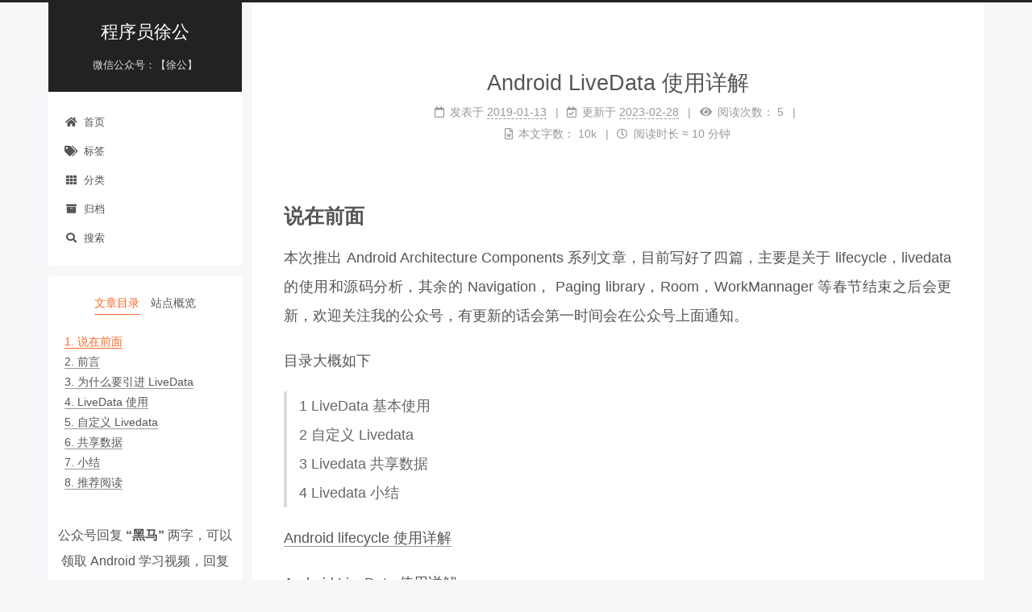

--- FILE ---
content_type: text/html; charset=utf-8
request_url: https://blog.junxu666.top/p/16331.html
body_size: 12725
content:
<!DOCTYPE html>
<html lang="zh-CN">
<head>
  <meta charset="UTF-8">
<meta name="viewport" content="width=device-width, initial-scale=1, maximum-scale=2">
<meta name="theme-color" content="#222">
<meta name="generator" content="Hexo 6.3.0">
  <link rel="apple-touch-icon" sizes="180x180" href="/images/apple-touch-icon-next.png">
  <link rel="icon" type="image/png" sizes="32x32" href="/images/favicon-32x32-next.png">
  <link rel="icon" type="image/png" sizes="16x16" href="/images/favicon-16x16-next.png">
  <link rel="mask-icon" href="/images/logo.svg" color="#222">

<link rel="stylesheet" href="/css/main.css">


<link rel="stylesheet" href="/lib/font-awesome/css/all.min.css">

<script id="hexo-configurations">
    var NexT = window.NexT || {};
    var CONFIG = {"hostname":"blog.junxu666.top","root":"/","scheme":"Pisces","version":"7.8.0","exturl":false,"sidebar":{"position":"left","display":"post","padding":18,"offset":12,"onmobile":false},"copycode":{"enable":false,"show_result":false,"style":null},"back2top":{"enable":true,"sidebar":false,"scrollpercent":true},"bookmark":{"enable":false,"color":"#222","save":"auto"},"fancybox":false,"mediumzoom":false,"lazyload":false,"pangu":false,"comments":{"style":"tabs","active":null,"storage":true,"lazyload":false,"nav":null},"algolia":{"hits":{"per_page":10},"labels":{"input_placeholder":"Search for Posts","hits_empty":"We didn't find any results for the search: ${query}","hits_stats":"${hits} results found in ${time} ms"}},"localsearch":{"enable":true,"trigger":"auto","top_n_per_article":1,"unescape":false,"preload":false,"limit":10000},"motion":{"enable":true,"async":false,"transition":{"post_block":"fadeIn","post_header":"slideDownIn","post_body":"slideDownIn","coll_header":"slideLeftIn","sidebar":"slideUpIn"}},"path":"search.xml"};
  </script>

  <meta name="description" content="说在前面本次推出 Android  Architecture Components 系列文章，目前写好了四篇，主要是关于 lifecycle，livedata 的使用和源码分析，其余的 Navigation， Paging library，Room，WorkMannager 等春节结束之后会更新，欢迎关注我的公众号，有更新的话会第一时间会在公众号上面通知。 目录大概如下  1 LiveData 基">
<meta property="og:type" content="article">
<meta property="og:title" content="Android LiveData 使用详解">
<meta property="og:url" content="https://blog.junxu666.top/p/16331.html">
<meta property="og:site_name" content="程序员徐公">
<meta property="og:description" content="说在前面本次推出 Android  Architecture Components 系列文章，目前写好了四篇，主要是关于 lifecycle，livedata 的使用和源码分析，其余的 Navigation， Paging library，Room，WorkMannager 等春节结束之后会更新，欢迎关注我的公众号，有更新的话会第一时间会在公众号上面通知。 目录大概如下  1 LiveData 基">
<meta property="og:locale" content="zh_CN">
<meta property="og:image" content="https://img-blog.csdnimg.cn/img_convert/4e6df41528ff27a085a266dd18b707a8.png">
<meta property="og:image" content="https://img-blog.csdnimg.cn/20210414231709248.png?x-oss-process=image/watermark,type_ZmFuZ3poZW5naGVpdGk,shadow_10,text_aHR0cHM6Ly9ibG9nLmNzZG4ubmV0L2dkdXR4aWFveHU=,size_16,color_FFFFFF,t_70">
<meta property="article:published_time" content="2019-01-13T08:26:32.000Z">
<meta property="article:modified_time" content="2023-02-28T12:45:02.650Z">
<meta property="article:author" content="徐公">
<meta property="article:tag" content="Android LiveData">
<meta name="twitter:card" content="summary">
<meta name="twitter:image" content="https://img-blog.csdnimg.cn/img_convert/4e6df41528ff27a085a266dd18b707a8.png">

<link rel="canonical" href="https://blog.junxu666.top/p/16331.html">


<script id="page-configurations">
  // https://hexo.io/docs/variables.html
  CONFIG.page = {
    sidebar: "",
    isHome : false,
    isPost : true,
    lang   : 'zh-CN'
  };
</script>

  <title>Android LiveData 使用详解 | 程序员徐公</title>
  






  <noscript>
  <style>
  .use-motion .brand,
  .use-motion .menu-item,
  .sidebar-inner,
  .use-motion .post-block,
  .use-motion .pagination,
  .use-motion .comments,
  .use-motion .post-header,
  .use-motion .post-body,
  .use-motion .collection-header { opacity: initial; }

  .use-motion .site-title,
  .use-motion .site-subtitle {
    opacity: initial;
    top: initial;
  }

  .use-motion .logo-line-before i { left: initial; }
  .use-motion .logo-line-after i { right: initial; }
  </style>
</noscript>

<link rel="alternate" href="/atom.xml" title="程序员徐公" type="application/atom+xml">
</head>

<body itemscope itemtype="http://schema.org/WebPage">
  <div class="container use-motion">
    <div class="headband"></div>

    <header class="header" itemscope itemtype="http://schema.org/WPHeader">
      <div class="header-inner"><div class="site-brand-container">
  <div class="site-nav-toggle">
    <div class="toggle" aria-label="切换导航栏">
      <span class="toggle-line toggle-line-first"></span>
      <span class="toggle-line toggle-line-middle"></span>
      <span class="toggle-line toggle-line-last"></span>
    </div>
  </div>

  <div class="site-meta">

    <a href="/" class="brand" rel="start">
      <span class="logo-line-before"><i></i></span>
      <h1 class="site-title">程序员徐公</h1>
      <span class="logo-line-after"><i></i></span>
    </a>
      <p class="site-subtitle" itemprop="description">微信公众号：【徐公】</p>
  </div>

  <div class="site-nav-right">
    <div class="toggle popup-trigger">
        <i class="fa fa-search fa-fw fa-lg"></i>
    </div>
  </div>
</div>




<nav class="site-nav">
  <ul id="menu" class="main-menu menu">
        <li class="menu-item menu-item-home">

    <a href="/" rel="section"><i class="fa fa-home fa-fw"></i>首页</a>

  </li>
        <li class="menu-item menu-item-tags">

    <a href="/tags/" rel="section"><i class="fa fa-tags fa-fw"></i>标签</a>

  </li>
        <li class="menu-item menu-item-categories">

    <a href="/categories/" rel="section"><i class="fa fa-th fa-fw"></i>分类</a>

  </li>
        <li class="menu-item menu-item-archives">

    <a href="/archives/" rel="section"><i class="fa fa-archive fa-fw"></i>归档</a>

  </li>
      <li class="menu-item menu-item-search">
        <a role="button" class="popup-trigger"><i class="fa fa-search fa-fw"></i>搜索
        </a>
      </li>
  </ul>
</nav>



  <div class="search-pop-overlay">
    <div class="popup search-popup">
        <div class="search-header">
  <span class="search-icon">
    <i class="fa fa-search"></i>
  </span>
  <div class="search-input-container">
    <input autocomplete="off" autocapitalize="off" placeholder="搜索..." spellcheck="false" type="search" class="search-input">
  </div>
  <span class="popup-btn-close">
    <i class="fa fa-times-circle"></i>
  </span>
</div>
<div id="search-result">
  <div id="no-result">
    <i class="fa fa-spinner fa-pulse fa-5x fa-fw"></i>
  </div>
</div>

    </div>
  </div>

</div>
    </header>

    
  <div class="back-to-top">
    <i class="fa fa-arrow-up"></i>
    <span>0%</span>
  </div>


    <main class="main">
      <div class="main-inner">
        <div class="content-wrap">
          

          <div class="content post posts-expand">
            

    
  
  
  <article itemscope itemtype="http://schema.org/Article" class="post-block" lang="zh-CN">
    <link itemprop="mainEntityOfPage" href="https://blog.junxu666.top/p/16331.html">

    <span hidden itemprop="author" itemscope itemtype="http://schema.org/Person">
      <meta itemprop="image" content="/images/avatar.gif">
      <meta itemprop="name" content="徐公">
      <meta itemprop="description" content="「Android学习+面试指南」助你升职加薪">
    </span>

    <span hidden itemprop="publisher" itemscope itemtype="http://schema.org/Organization">
      <meta itemprop="name" content="程序员徐公">
    </span>
      <header class="post-header">
        <h1 class="post-title" itemprop="name headline">
          Android LiveData 使用详解
        </h1>

        <div class="post-meta">
            <span class="post-meta-item">
              <span class="post-meta-item-icon">
                <i class="far fa-calendar"></i>
              </span>
              <span class="post-meta-item-text">发表于</span>

              <time title="创建时间：2019-01-13 16:26:32" itemprop="dateCreated datePublished" datetime="2019-01-13T16:26:32+08:00">2019-01-13</time>
            </span>
              <span class="post-meta-item">
                <span class="post-meta-item-icon">
                  <i class="far fa-calendar-check"></i>
                </span>
                <span class="post-meta-item-text">更新于</span>
                <time title="修改时间：2023-02-28 20:45:02" itemprop="dateModified" datetime="2023-02-28T20:45:02+08:00">2023-02-28</time>
              </span>

          
            <span class="post-meta-item" title="阅读次数" id="busuanzi_container_page_pv" style="display: none;">
              <span class="post-meta-item-icon">
                <i class="fa fa-eye"></i>
              </span>
              <span class="post-meta-item-text">阅读次数：</span>
              <span id="busuanzi_value_page_pv"></span>
              <span class="post-meta-divider">|</span>
            </span><br>
            <span class="post-meta-item" title="本文字数">
              <span class="post-meta-item-icon">
                <i class="far fa-file-word"></i>
              </span>
                <span class="post-meta-item-text">本文字数：</span>
              <span>10k</span>
            </span>
            <span class="post-meta-item" title="阅读时长">
              <span class="post-meta-item-icon">
                <i class="far fa-clock"></i>
              </span>
                <span class="post-meta-item-text">阅读时长 &asymp;</span>
              <span>10 分钟</span>
            </span>

        </div>
      </header>

    
    
    
    <div class="post-body" itemprop="articleBody">

      
        <h2 id="说在前面"><a href="#说在前面" class="headerlink" title="说在前面"></a>说在前面</h2><p>本次推出 Android  Architecture Components 系列文章，目前写好了四篇，主要是关于 lifecycle，livedata 的使用和源码分析，其余的 Navigation， Paging library，Room，WorkMannager 等春节结束之后会更新，欢迎关注我的公众号，有更新的话会第一时间会在公众号上面通知。</p>
<p>目录大概如下</p>
<blockquote>
<p>1 LiveData 基本使用<br>2 自定义 Livedata<br>3  Livedata 共享数据<br>4 Livedata  小结</p>
</blockquote>
<p><a target="_blank" rel="external nofollow noopener noreferrer" href="https://blog.csdn.net/gdutxiaoxu/article/details/86660746">Android lifecycle 使用详解</a></p>
<p><a target="_blank" rel="external nofollow noopener noreferrer" href="https://blog.csdn.net/gdutxiaoxu/article/details/86660760">Android LiveData 使用详解</a></p>
<p><a target="_blank" rel="external nofollow noopener noreferrer" href="https://blog.csdn.net/gdutxiaoxu/article/details/86660766">Android lifecyle 源码解剖</a></p>
<p><a target="_blank" rel="external nofollow noopener noreferrer" href="https://blog.csdn.net/gdutxiaoxu/article/details/86660776">Android livedata 源码解剖</a></p>
<p><a target="_blank" rel="external nofollow noopener noreferrer" href="https://github.com/gdutxiaoxu/ArchiteComponentsSample">github sample 地址： ArchiteComponentsSample</a></p>
<p><strong>程序员徐公，一位不羁的码农。</strong></p>
<p><img src="https://img-blog.csdnimg.cn/img_convert/4e6df41528ff27a085a266dd18b707a8.png"></p>
<hr>
<h2 id="前言"><a href="#前言" class="headerlink" title="前言"></a>前言</h2><p>在上一篇博客中，我们讲解了 lifecycle 的使用及优点。这篇博客让我们一起来了解一下 LiveData 是怎样使用的？</p>
<hr>
<h2 id="为什么要引进-LiveData"><a href="#为什么要引进-LiveData" class="headerlink" title="为什么要引进 LiveData"></a>为什么要引进 LiveData</h2><p>LiveData 是一个可以被观察的数据持有类，它可以感知 Activity、Fragment或Service 等组件的生命周期。简单来说，他主要有一下优点。</p>
<ol>
<li><strong>它可以做到在组件处于激活状态的时候才会回调相应的方法，从而刷新相应的 UI</strong>。</li>
<li><strong>不用担心发生内存泄漏</strong></li>
<li><strong>当 config 导致 activity 重新创建的时候，不需要手动取处理数据的储存和恢复。它已经帮我们封装好了</strong>。</li>
<li>当 Actiivty 不是处于激活状态的时候，如果你想 livedata setValue 之后立即回调  obsever 的 onChange 方法，而不是等到 Activity 处于激活状态的时候才回调 obsever 的 onChange 方法，你可以使用 observeForever 方法，但是你必须在 onDestroy 的时候 removeObserver。</li>
</ol>
<p>回想一下，在你的项目中，是不是经常会碰到这样的问题，当网络请求结果回来的时候，你经常需要判断 Activity 或者 Fragment 是否已经 Destroy， 如果不是 destroy，才更新 UI。</p>
<p>而当你如果使用 Livedata 的话，因为它是在 Activity 处于 onStart 或者 onResume 的状态时，他才会进行相应的回调，因而可以很好得处理这个问题，不必写一大堆的 activity.isDestroyed()。接下来，让我们一起来看一下 LiveData  的使用</p>
<hr>
<h2 id="LiveData-使用"><a href="#LiveData-使用" class="headerlink" title="LiveData 使用"></a>LiveData 使用</h2><h3 id="基本使用"><a href="#基本使用" class="headerlink" title="基本使用"></a>基本使用</h3><ol>
<li>引入相关的依赖包</li>
</ol>
<figure class="highlight javascript"><table><tr><td class="gutter"><pre><span class="line">1</span><br><span class="line">2</span><br><span class="line">3</span><br><span class="line">4</span><br><span class="line">5</span><br><span class="line">6</span><br></pre></td><td class="code"><pre><span class="line"><span class="comment">// ViewModel and LiveData</span></span><br><span class="line">implementation <span class="string">&quot;android.arch.lifecycle:extensions:1.1.0&quot;</span></span><br><span class="line"><span class="comment">// alternatively, just ViewModel</span></span><br><span class="line">implementation <span class="string">&quot;android.arch.lifecycle:viewmodel:1.1.0&quot;</span></span><br><span class="line"><span class="comment">// alternatively, just LiveData</span></span><br><span class="line">implementation <span class="string">&quot;android.arch.lifecycle:livedata:1.1.0&quot;</span></span><br></pre></td></tr></table></figure>

<ol start="2">
<li>在代码中使用</li>
</ol>
<p>LiveData 是一个抽象类，它的实现子类有 <strong>MutableLiveData</strong> ，<strong>MediatorLiveData</strong>。在实际使用中，用得比较多的是 MutableLiveData。他常常结合 ViewModel 一起使用。下面，让我们一起来看一下怎样使用它？</p>
<p>首先，我们先写一个类继承我们的 ViewModel，里面持有 mNameEvent。</p>
<figure class="highlight javascript"><table><tr><td class="gutter"><pre><span class="line">1</span><br><span class="line">2</span><br><span class="line">3</span><br><span class="line">4</span><br><span class="line">5</span><br><span class="line">6</span><br><span class="line">7</span><br><span class="line">8</span><br><span class="line">9</span><br></pre></td><td class="code"><pre><span class="line">public <span class="keyword">class</span> <span class="title class_">TestViewModel</span> <span class="keyword">extends</span> <span class="title class_ inherited__">ViewModel</span> &#123;</span><br><span class="line"></span><br><span class="line">    private <span class="title class_">MutableLiveData</span>&lt;<span class="title class_">String</span>&gt; mNameEvent = <span class="keyword">new</span> <span class="title class_">MutableLiveData</span>&lt;&gt;();</span><br><span class="line"></span><br><span class="line">    public <span class="title class_">MutableLiveData</span>&lt;<span class="title class_">String</span>&gt; <span class="title function_">getNameEvent</span>(<span class="params"></span>) &#123;</span><br><span class="line">        <span class="keyword">return</span> mNameEvent;</span><br><span class="line">    &#125;</span><br><span class="line"></span><br><span class="line">&#125;</span><br></pre></td></tr></table></figure>

<p>接着，我们在 Activity 中创建  ViewModel，并监听 ViewModel 里面 mNameEvent 数据的变化，当数据改变的时候，我们打印相应的 log，并设置给 textView，显示在界面上。这样我们就完成了对 mNameEvent 数据源的观察。</p>
<figure class="highlight java"><table><tr><td class="gutter"><pre><span class="line">1</span><br><span class="line">2</span><br><span class="line">3</span><br><span class="line">4</span><br><span class="line">5</span><br><span class="line">6</span><br><span class="line">7</span><br><span class="line">8</span><br><span class="line">9</span><br></pre></td><td class="code"><pre><span class="line">mTestViewModel = ViewModelProviders.of(<span class="built_in">this</span>).get(TestViewModel.class);</span><br><span class="line">MutableLiveData&lt;String&gt; nameEvent = mTestViewModel.getNameEvent();</span><br><span class="line">nameEvent.observe(<span class="built_in">this</span>, <span class="keyword">new</span> <span class="title class_">Observer</span>&lt;String&gt;() &#123;</span><br><span class="line">    <span class="meta">@Override</span></span><br><span class="line">    <span class="keyword">public</span> <span class="keyword">void</span> <span class="title function_">onChanged</span><span class="params">(<span class="meta">@Nullable</span> String s)</span> &#123;</span><br><span class="line">        Log.i(TAG, <span class="string">&quot;onChanged: s = &quot;</span> + s);</span><br><span class="line">        mTvName.setText(s);</span><br><span class="line">    &#125;</span><br><span class="line">&#125;);</span><br></pre></td></tr></table></figure>

<p>最后当我们数据源改变的时候，我们需要调用 livedata 的 setValue 或者 postvalue 方法。他们之间的区别是， 调用 setValue 方法，Observer 的 onChanged 方法会在调用 serValue 方法的线程回调。而<br>postvalue 方法，Observer 的 onChanged 方法将会在主线程回调。</p>
<figure class="highlight javascript"><table><tr><td class="gutter"><pre><span class="line">1</span><br></pre></td><td class="code"><pre><span class="line">mTestViewModel.<span class="title function_">getNameEvent</span>().<span class="title function_">setValue</span>(name);</span><br></pre></td></tr></table></figure>

<p>可能部分同学有这样的疑问了，<strong>我们的 ViewModel 是通过 ViewModelProviders.of(this).get(TestViewModel.class); 方法创建出来的，如果我们要携带参数，怎么办？</strong></p>
<p>其实，官方也替我们考虑好了，同样是调用 ViewModelProvider of(@NonNull Fragment fragment, @Nullable Factory factory) 方法，只不过，需要多传递一个 factory 参数。</p>
<p>Factory 是一个接口，它只有一个 create 方法。</p>
<figure class="highlight java"><table><tr><td class="gutter"><pre><span class="line">1</span><br><span class="line">2</span><br><span class="line">3</span><br><span class="line">4</span><br><span class="line">5</span><br><span class="line">6</span><br><span class="line">7</span><br><span class="line">8</span><br><span class="line">9</span><br><span class="line">10</span><br><span class="line">11</span><br><span class="line">12</span><br></pre></td><td class="code"><pre><span class="line"><span class="keyword">public</span> <span class="keyword">interface</span> <span class="title class_">Factory</span> &#123;</span><br><span class="line">    <span class="comment">/**</span></span><br><span class="line"><span class="comment">     * Creates a new instance of the given &#123;<span class="doctag">@code</span> Class&#125;.</span></span><br><span class="line"><span class="comment">     * &lt;p&gt;</span></span><br><span class="line"><span class="comment">     *</span></span><br><span class="line"><span class="comment">     * <span class="doctag">@param</span> modelClass a &#123;<span class="doctag">@code</span> Class&#125; whose instance is requested</span></span><br><span class="line"><span class="comment">     * <span class="doctag">@param</span> &lt;T&gt;        The type parameter for the ViewModel.</span></span><br><span class="line"><span class="comment">     * <span class="doctag">@return</span> a newly created ViewModel</span></span><br><span class="line"><span class="comment">     */</span></span><br><span class="line">    <span class="meta">@NonNull</span></span><br><span class="line">    &lt;T <span class="keyword">extends</span> <span class="title class_">ViewModel</span>&gt; T <span class="title function_">create</span><span class="params">(<span class="meta">@NonNull</span> Class&lt;T&gt; modelClass)</span>;</span><br><span class="line">&#125;</span><br></pre></td></tr></table></figure>

<p>在实际当中，我们的做法是：实现 Factory 接口，重写 create 方法，在create 方法里面调用相应的构造函数，返回相应的实例。</p>
<figure class="highlight java"><table><tr><td class="gutter"><pre><span class="line">1</span><br><span class="line">2</span><br><span class="line">3</span><br><span class="line">4</span><br><span class="line">5</span><br><span class="line">6</span><br><span class="line">7</span><br><span class="line">8</span><br><span class="line">9</span><br><span class="line">10</span><br><span class="line">11</span><br><span class="line">12</span><br><span class="line">13</span><br><span class="line">14</span><br><span class="line">15</span><br><span class="line">16</span><br><span class="line">17</span><br><span class="line">18</span><br><span class="line">19</span><br><span class="line">20</span><br><span class="line">21</span><br><span class="line">22</span><br><span class="line">23</span><br><span class="line">24</span><br><span class="line">25</span><br><span class="line">26</span><br><span class="line">27</span><br><span class="line">28</span><br><span class="line">29</span><br><span class="line">30</span><br></pre></td><td class="code"><pre><span class="line"><span class="keyword">public</span> <span class="keyword">class</span> <span class="title class_">TestViewModel</span> <span class="keyword">extends</span> <span class="title class_">ViewModel</span> &#123;</span><br><span class="line"></span><br><span class="line">    <span class="keyword">private</span> <span class="keyword">final</span> String mKey;</span><br><span class="line">    <span class="keyword">private</span> MutableLiveData&lt;String&gt; mNameEvent = <span class="keyword">new</span> <span class="title class_">MutableLiveData</span>&lt;&gt;();</span><br><span class="line"></span><br><span class="line">    <span class="keyword">public</span> MutableLiveData&lt;String&gt; <span class="title function_">getNameEvent</span><span class="params">()</span> &#123;</span><br><span class="line">        <span class="keyword">return</span> mNameEvent;</span><br><span class="line">    &#125;</span><br><span class="line"></span><br><span class="line">    <span class="keyword">public</span> <span class="title function_">TestViewModel</span><span class="params">(String key)</span> &#123;</span><br><span class="line">        mKey = key;</span><br><span class="line">    &#125;</span><br><span class="line"></span><br><span class="line">    <span class="keyword">public</span> <span class="keyword">static</span> <span class="keyword">class</span> <span class="title class_">Factory</span> <span class="keyword">implements</span> <span class="title class_">ViewModelProvider</span>.Factory &#123;</span><br><span class="line">        <span class="keyword">private</span> String mKey;</span><br><span class="line"></span><br><span class="line">        <span class="keyword">public</span> <span class="title function_">Factory</span><span class="params">(String key)</span> &#123;</span><br><span class="line">            mKey = key;</span><br><span class="line">        &#125;</span><br><span class="line"></span><br><span class="line">        <span class="meta">@Override</span></span><br><span class="line">        <span class="keyword">public</span> &lt;T <span class="keyword">extends</span> <span class="title class_">ViewModel</span>&gt; T <span class="title function_">create</span><span class="params">(Class&lt;T&gt; modelClass)</span> &#123;</span><br><span class="line">            <span class="keyword">return</span> (T) <span class="keyword">new</span> <span class="title class_">TestViewModel</span>(mKey);</span><br><span class="line">        &#125;</span><br><span class="line">    &#125;</span><br><span class="line"></span><br><span class="line">    <span class="keyword">public</span> String <span class="title function_">getKey</span><span class="params">()</span> &#123;</span><br><span class="line">        <span class="keyword">return</span> mKey;</span><br><span class="line">    &#125;</span><br><span class="line">&#125;</span><br></pre></td></tr></table></figure>
<p>ViewModelProviders.of(this, new TestViewModel.Factory(mkey)).get(TestViewModel.class)</p>
<hr>
<h2 id="自定义-Livedata"><a href="#自定义-Livedata" class="headerlink" title="自定义 Livedata"></a>自定义 Livedata</h2><p>Livedata 主要有几个方法</p>
<ol>
<li>observe</li>
<li>onActive</li>
<li>onInactive </li>
<li>observeForever</li>
</ol>
<p> void observe (LifecycleOwner owner,     Observer<t> observer)</t></p>
<blockquote>
<p>Adds the given observer to the observers list within the lifespan of the given owner. The events are dispatched on the main thread. If LiveData already has data set, it will be delivered to the observer.</p>
</blockquote>
<p>void onActive ()</p>
<blockquote>
<p>Called when the number of active observers change to 1 from 0.<br>This callback can be used to know that this LiveData is being used thus should be kept up to date.</p>
</blockquote>
<p>当回调该方法的时候，表示该 liveData 正在背使用，因此应该保持最新</p>
<p> void onInactive ()</p>
<blockquote>
<p>Called when the number of active observers change from 1 to 0.<br>This does not mean that there are no observers left, there may still be observers but their lifecycle states aren’t STARTED or RESUMED (like an Activity in the back stack).<br>You can check if there are observers via hasObservers().</p>
</blockquote>
<p>当该方法回调时，表示他所有的 obervers 没有一个状态处理 STARTED 或者 RESUMED，注意，这不代表没有 observers。</p>
<p>Void observeForever </p>
<p>跟 observe 方法不太一样的是，它在 Activity 处于 onPause ，onStop， onDestroy 的时候，都可以回调 obsever 的 onChange 方法，但是有一点需要注意的是，我们必须手动 remove obsever，否则会发生内存泄漏。</p>
<p>这里我们以观察网络状态变化为例子讲解</p>
<ol>
<li>首先我们自定义一个 Class NetworkLiveData，继承 LiveData，重写它的 onActive 方法和 onInactive 方法</li>
<li>在 onActive 方法中，我们注册监听网络变化的广播，即ConnectivityManager.CONNECTIVITY_ACTION。在 onInactive 方法的时候，我们注销广播。</li>
</ol>
<figure class="highlight java"><table><tr><td class="gutter"><pre><span class="line">1</span><br><span class="line">2</span><br><span class="line">3</span><br><span class="line">4</span><br><span class="line">5</span><br><span class="line">6</span><br><span class="line">7</span><br><span class="line">8</span><br><span class="line">9</span><br><span class="line">10</span><br><span class="line">11</span><br><span class="line">12</span><br><span class="line">13</span><br><span class="line">14</span><br><span class="line">15</span><br><span class="line">16</span><br><span class="line">17</span><br><span class="line">18</span><br><span class="line">19</span><br><span class="line">20</span><br><span class="line">21</span><br><span class="line">22</span><br><span class="line">23</span><br><span class="line">24</span><br><span class="line">25</span><br><span class="line">26</span><br><span class="line">27</span><br><span class="line">28</span><br><span class="line">29</span><br><span class="line">30</span><br><span class="line">31</span><br><span class="line">32</span><br><span class="line">33</span><br><span class="line">34</span><br><span class="line">35</span><br><span class="line">36</span><br><span class="line">37</span><br><span class="line">38</span><br><span class="line">39</span><br><span class="line">40</span><br><span class="line">41</span><br><span class="line">42</span><br><span class="line">43</span><br><span class="line">44</span><br><span class="line">45</span><br><span class="line">46</span><br><span class="line">47</span><br><span class="line">48</span><br></pre></td><td class="code"><pre><span class="line"><span class="keyword">public</span> <span class="keyword">class</span> <span class="title class_">NetworkLiveData</span> <span class="keyword">extends</span> <span class="title class_">LiveData</span>&lt;NetworkInfo&gt; &#123;</span><br><span class="line"></span><br><span class="line">    <span class="keyword">private</span> <span class="keyword">final</span> Context mContext;</span><br><span class="line">    <span class="keyword">static</span> NetworkLiveData mNetworkLiveData;</span><br><span class="line">    <span class="keyword">private</span> NetworkReceiver mNetworkReceiver;</span><br><span class="line">    <span class="keyword">private</span> <span class="keyword">final</span> IntentFilter mIntentFilter;</span><br><span class="line"></span><br><span class="line">    <span class="keyword">private</span> <span class="keyword">static</span> <span class="keyword">final</span> <span class="type">String</span> <span class="variable">TAG</span> <span class="operator">=</span> <span class="string">&quot;NetworkLiveData&quot;</span>;</span><br><span class="line"></span><br><span class="line">    <span class="keyword">public</span> <span class="title function_">NetworkLiveData</span><span class="params">(Context context)</span> &#123;</span><br><span class="line">        mContext = context.getApplicationContext();</span><br><span class="line">        mNetworkReceiver = <span class="keyword">new</span> <span class="title class_">NetworkReceiver</span>();</span><br><span class="line">        mIntentFilter = <span class="keyword">new</span> <span class="title class_">IntentFilter</span>(ConnectivityManager.CONNECTIVITY_ACTION);</span><br><span class="line">    &#125;</span><br><span class="line"></span><br><span class="line">    <span class="keyword">public</span> <span class="keyword">static</span> NetworkLiveData <span class="title function_">getInstance</span><span class="params">(Context context)</span> &#123;</span><br><span class="line">        <span class="keyword">if</span> (mNetworkLiveData == <span class="literal">null</span>) &#123;</span><br><span class="line">            mNetworkLiveData = <span class="keyword">new</span> <span class="title class_">NetworkLiveData</span>(context);</span><br><span class="line">        &#125;</span><br><span class="line">        <span class="keyword">return</span> mNetworkLiveData;</span><br><span class="line">    &#125;</span><br><span class="line"></span><br><span class="line">    <span class="meta">@Override</span></span><br><span class="line">    <span class="keyword">protected</span> <span class="keyword">void</span> <span class="title function_">onActive</span><span class="params">()</span> &#123;</span><br><span class="line">        <span class="built_in">super</span>.onActive();</span><br><span class="line">        Log.d(TAG, <span class="string">&quot;onActive:&quot;</span>);</span><br><span class="line">        mContext.registerReceiver(mNetworkReceiver, mIntentFilter);</span><br><span class="line">    &#125;</span><br><span class="line"></span><br><span class="line">    <span class="meta">@Override</span></span><br><span class="line">    <span class="keyword">protected</span> <span class="keyword">void</span> <span class="title function_">onInactive</span><span class="params">()</span> &#123;</span><br><span class="line">        <span class="built_in">super</span>.onInactive();</span><br><span class="line">        Log.d(TAG, <span class="string">&quot;onInactive: &quot;</span>);</span><br><span class="line">        mContext.unregisterReceiver(mNetworkReceiver);</span><br><span class="line">    &#125;</span><br><span class="line"></span><br><span class="line">    <span class="keyword">private</span> <span class="keyword">static</span> <span class="keyword">class</span> <span class="title class_">NetworkReceiver</span> <span class="keyword">extends</span> <span class="title class_">BroadcastReceiver</span> &#123;</span><br><span class="line"></span><br><span class="line">        <span class="meta">@Override</span></span><br><span class="line">        <span class="keyword">public</span> <span class="keyword">void</span> <span class="title function_">onReceive</span><span class="params">(Context context, Intent intent)</span> &#123;</span><br><span class="line">            <span class="type">ConnectivityManager</span> <span class="variable">manager</span> <span class="operator">=</span> (ConnectivityManager) context</span><br><span class="line">                    .getSystemService(Context.CONNECTIVITY_SERVICE);</span><br><span class="line">            <span class="type">NetworkInfo</span> <span class="variable">activeNetwork</span> <span class="operator">=</span> manager.getActiveNetworkInfo();</span><br><span class="line">            getInstance(context).setValue(activeNetwork);</span><br><span class="line"></span><br><span class="line">        &#125;</span><br><span class="line">    &#125;</span><br><span class="line">&#125;</span><br></pre></td></tr></table></figure>

<p>这样，当我们想监听网络变化的时候，我们只需要调用相应的 observe 方法即可，方便又快捷。</p>
<figure class="highlight javascript"><table><tr><td class="gutter"><pre><span class="line">1</span><br><span class="line">2</span><br><span class="line">3</span><br><span class="line">4</span><br><span class="line">5</span><br><span class="line">6</span><br><span class="line">7</span><br></pre></td><td class="code"><pre><span class="line"><span class="title class_">NetworkLiveData</span>.<span class="title function_">getInstance</span>(<span class="variable language_">this</span>).<span class="title function_">observe</span>(<span class="variable language_">this</span>, <span class="keyword">new</span> <span class="title class_">Observer</span>&lt;<span class="title class_">NetworkInfo</span>&gt;() &#123;</span><br><span class="line">    @<span class="title class_">Override</span></span><br><span class="line">    public <span class="keyword">void</span> <span class="title function_">onChanged</span>(<span class="params">@Nullable NetworkInfo networkInfo</span>) &#123;</span><br><span class="line">        <span class="title class_">Log</span>.<span class="title function_">d</span>(<span class="variable constant_">TAG</span>, <span class="string">&quot;onChanged: networkInfo=&quot;</span> +networkInfo);</span><br><span class="line">    &#125;</span><br><span class="line">&#125;);</span><br><span class="line"></span><br></pre></td></tr></table></figure>

<hr>
<p><a target="_blank" rel="external nofollow noopener noreferrer" href="https://www.jianshu.com/p/4b7945475a6f">https://www.jianshu.com/p/4b7945475a6f</a></p>
<h2 id="共享数据"><a href="#共享数据" class="headerlink" title="共享数据"></a>共享数据</h2><h3 id="Fragment-Activity-之间共享数据"><a href="#Fragment-Activity-之间共享数据" class="headerlink" title="Fragment Activity 之间共享数据"></a>Fragment Activity 之间共享数据</h3><p>我们回过头来再来看一下 ViewModelProvider 的 of 方法，他主要有四个方法，分别是</p>
<ol>
<li>ViewModelProvider of(@NonNull Fragment fragment)</li>
<li>ViewModelProvider of(@NonNull FragmentActivity activity)</li>
<li>ViewModelProvider of(@NonNull Fragment fragment, @Nullable Factory factory)</li>
<li>ViewModelProvider of(@NonNull FragmentActivity activity, @Nullable Factory factory)</li>
</ol>
<p>1,2 方法之间的主要区别是传入 Fragment 或者 FragmentActivity。而我们知道，通过 ViewModel of 方法创建的 ViewModel 实例， 对于同一个 fragment 或者 fragmentActivity 实例，ViewModel 实例是相同的，因而我们可以利用该特点，在 Fragment 中创建  ViewModel  的时候，传入的是 Fragment 所依附的 Activity。因而他们的 ViewModel 实例是相同的，从而可以做到共享数据。</p>
<figure class="highlight javascript"><table><tr><td class="gutter"><pre><span class="line">1</span><br><span class="line">2</span><br><span class="line">3</span><br><span class="line">4</span><br><span class="line">5</span><br><span class="line">6</span><br><span class="line">7</span><br><span class="line">8</span><br><span class="line">9</span><br><span class="line">10</span><br><span class="line">11</span><br><span class="line">12</span><br><span class="line">13</span><br><span class="line">14</span><br><span class="line">15</span><br><span class="line">16</span><br><span class="line">17</span><br><span class="line">18</span><br><span class="line">19</span><br><span class="line">20</span><br><span class="line">21</span><br><span class="line">22</span><br><span class="line">23</span><br><span class="line">24</span><br></pre></td><td class="code"><pre><span class="line"></span><br><span class="line"><span class="comment">// LiveDataSampleActivity(TestFragment 依赖的 Activity）</span></span><br><span class="line">mTestViewModel = <span class="title class_">ViewModelProviders</span>.<span class="title function_">of</span>(<span class="variable language_">this</span>, <span class="keyword">new</span> <span class="title class_">TestViewModel</span>.<span class="title class_">Factory</span>(mkey)).<span class="title function_">get</span>(<span class="title class_">TestViewModel</span>.<span class="property">class</span>);</span><br><span class="line"><span class="title class_">MutableLiveData</span>&lt;<span class="title class_">String</span>&gt; nameEvent = mTestViewModel.<span class="title function_">getNameEvent</span>();</span><br><span class="line">nameEvent.<span class="title function_">observe</span>(<span class="variable language_">this</span>, <span class="keyword">new</span> <span class="title class_">Observer</span>&lt;<span class="title class_">String</span>&gt;() &#123;</span><br><span class="line">    @<span class="title class_">Override</span></span><br><span class="line">    public <span class="keyword">void</span> <span class="title function_">onChanged</span>(<span class="params">@Nullable <span class="built_in">String</span> s</span>) &#123;</span><br><span class="line">        <span class="title class_">Log</span>.<span class="title function_">i</span>(<span class="variable constant_">TAG</span>, <span class="string">&quot;onChanged: s = &quot;</span> + s);</span><br><span class="line">        mTvName.<span class="title function_">setText</span>(s);</span><br><span class="line">    &#125;</span><br><span class="line">&#125;);</span><br><span class="line"></span><br><span class="line"></span><br><span class="line"><span class="comment">// TestFragment 中</span></span><br><span class="line">mViewModel = <span class="title class_">ViewModelProviders</span>.<span class="title function_">of</span>(mActivity).<span class="title function_">get</span>(<span class="title class_">TestViewModel</span>.<span class="property">class</span>);</span><br><span class="line">mViewModel.<span class="title function_">getNameEvent</span>().<span class="title function_">observe</span>(<span class="variable language_">this</span>, <span class="keyword">new</span> <span class="title class_">Observer</span>&lt;<span class="title class_">String</span>&gt;() &#123;</span><br><span class="line">    @<span class="title class_">Override</span></span><br><span class="line">    public <span class="keyword">void</span> <span class="title function_">onChanged</span>(<span class="params">@Nullable <span class="built_in">String</span> s</span>) &#123;</span><br><span class="line">        <span class="title class_">Log</span>.<span class="title function_">d</span>(<span class="variable constant_">TAG</span>, <span class="string">&quot;onChanged: s =&quot;</span> + s + <span class="string">&quot; mViewModel.getKey() =&quot;</span> + mViewModel.<span class="title function_">getKey</span>());</span><br><span class="line">        mTvName.<span class="title function_">setText</span>(s);</span><br><span class="line">        boolean result = mViewModel == ((<span class="title class_">LiveDataSampleActivity</span>) mListener).<span class="property">mTestViewModel</span>;</span><br><span class="line">        <span class="title class_">Log</span>.<span class="title function_">d</span>(<span class="variable constant_">TAG</span>, <span class="string">&quot;onChanged: s result =&quot;</span> + result);</span><br><span class="line">    &#125;</span><br><span class="line">&#125;);</span><br></pre></td></tr></table></figure>

<p>这样，LiveDataSampleActivity 和 TestFragment 中的 ViewModel 是同一个实例。即 Activity 和 Fragment 共享数据。</p>
<h3 id="全局共享数据"><a href="#全局共享数据" class="headerlink" title="全局共享数据"></a>全局共享数据</h3><p>说到全局共享数据，我们想一下我们的应用全景，比如说我的账户数据，这个对于整个 App 来说，肯定是全局共享的。有时候，当我们的数据变化的时候，我们需要通知我们相应的界面，刷新 UI。如果用传统的方式来实现，那么我们一般才采取观察者的方式来实现，这样，当我们需要观察数据的时候，我们需要添加 observer，在界面销毁的时候，我们需要移除 observer。</p>
<p>但是，如果我们用 LiveData 来实现的话，它内部逻辑都帮我们封装好了，我们只需要保证 AccountLiveData 是单例的就ok，在需要观察的地方调用 observer 方法即可。也不需要手动移除 observer，不会发生内存泄漏，方便快捷。</p>
<p>这里 AccountLiveData 的实现就不贴出来了，可以参考上面的 NetworkLiveData 实现</p>
<hr>
<h2 id="小结"><a href="#小结" class="headerlink" title="小结"></a>小结</h2><p>这里说一点关于 LiveData 与 ViewModel 的应用场景，我尽量说得通俗一点，不要说得那么官方，这样对新手很难理解。</p>
<p>觉得不错的，请点个赞，让我们看到你们的欢呼声。你们的支持就是我写作的最大动力。</p>
<ol>
<li>LiveData 内部已经实现了观察者模式，如果你的数据要同时通知几个界面，可以采取这种方式</li>
<li>我们知道 LiveData 数据变化的时候，会回调 Observer 的 onChange 方法，但是回调的前提是 lifecycleOwner（即所依附的 Activity 或者 Fragment） 处于 started 或者 resumed 状态，它才会回调，否则，必须等到 lifecycleOwner 切换到前台的时候，才回调。</li>
<li>因此，这对性能方面确实是一个不小的提升。但是，对于你想做一些类似与在后台工作的（黑科技）， liveData 就不太适合了，你可以使用 observeForever  方法，或者自己实现观察者模式去吧。</li>
</ol>
<p><strong>Lifecycle，LiveData， ViewModel 的基本使用到此已经讲解完毕，想了解他们的实现原理的话可以阅读这两篇文章。</strong></p>
<p><a target="_blank" rel="external nofollow noopener noreferrer" href="https://blog.csdn.net/gdutxiaoxu/article/details/86660766">Android lifecyle 源码解剖</a></p>
<p><a target="_blank" rel="external nofollow noopener noreferrer" href="https://blog.csdn.net/gdutxiaoxu/article/details/86660776">Android livedata 源码解剖</a></p>
<p><a target="_blank" rel="external nofollow noopener noreferrer" href="https://github.com/gdutxiaoxu/ArchiteComponentsSample">github sample 地址： ArchiteComponentsSample</a></p>
<h2 id="推荐阅读"><a href="#推荐阅读" class="headerlink" title="推荐阅读"></a>推荐阅读</h2><p><a target="_blank" rel="external nofollow noopener noreferrer" href="https://mp.weixin.qq.com/s/xWYe-uxgXTPuitYcLgXYNg">Android 启动优化（一） - 有向无环图</a></p>
<p><a target="_blank" rel="external nofollow noopener noreferrer" href="https://mp.weixin.qq.com/s/ShfxD_Z7M_NuWYNodn-vqA">Android 启动优化（二） - 拓扑排序的原理以及解题思路</a></p>
<p><a target="_blank" rel="external nofollow noopener noreferrer" href="https://mp.weixin.qq.com/s/YRUpf9jKEwIHV0A4FqltXg">Android 启动优化（三）- AnchorTask 开源了</a></p>
<p><a target="_blank" rel="external nofollow noopener noreferrer" href="https://mp.weixin.qq.com/s/6RKco9JTm6ZrFyw99k9Rlg">Android 启动优化（四）- AnchorTask 是怎么实现的</a></p>
<p><a target="_blank" rel="external nofollow noopener noreferrer" href="https://mp.weixin.qq.com/s/0MsJa0ZepWkPUs-ymnVb-w">Android 启动优化（五）- AnchorTask 1.0.0 版本正式发布了</a></p>
<p><a target="_blank" rel="external nofollow noopener noreferrer" href="https://mp.weixin.qq.com/s/7_dQd2wGZYKWf9kHNlv2fg">Android 启动优化（六）- 深入理解布局优化</a></p>
<p>这几篇文章从 0 到 1，讲解 DAG 有向无环图是怎么实现的，以及在 Android 启动优化的应用。</p>
<p><strong>推荐理由：现在挺多文章一谈到启动优化，动不动就聊拓扑结构，这篇文章从数据结构到算法、到设计都给大家说清楚了，开源项目也有非常强的借鉴意义。</strong></p>
<p><img src="https://img-blog.csdnimg.cn/20210414231709248.png?x-oss-process=image/watermark,type_ZmFuZ3poZW5naGVpdGk,shadow_10,text_aHR0cHM6Ly9ibG9nLmNzZG4ubmV0L2dkdXR4aWFveHU=,size_16,color_FFFFFF,t_70" alt="在这里插入图片描述"></p>

    </div>

    
    
    

      <footer class="post-footer">
          <div class="post-tags">
              <a href="/tags/Android-LiveData/" rel="tag"># Android LiveData</a>
          </div>

        


        
    <div class="post-nav">
      <div class="post-nav-item">
    <a href="/p/5201.html" rel="prev" title="Android lifecyle 源码解剖">
      <i class="fa fa-chevron-left"></i> Android lifecyle 源码解剖
    </a></div>
      <div class="post-nav-item">
    <a href="/p/44974.html" rel="next" title="Android LiveData 源码分析">
      Android LiveData 源码分析 <i class="fa fa-chevron-right"></i>
    </a></div>
    </div>
      </footer>
    
  </article>
  
  
  



          </div>
          

<script>
  window.addEventListener('tabs:register', () => {
    let { activeClass } = CONFIG.comments;
    if (CONFIG.comments.storage) {
      activeClass = localStorage.getItem('comments_active') || activeClass;
    }
    if (activeClass) {
      let activeTab = document.querySelector(`a[href="#comment-${activeClass}"]`);
      if (activeTab) {
        activeTab.click();
      }
    }
  });
  if (CONFIG.comments.storage) {
    window.addEventListener('tabs:click', event => {
      if (!event.target.matches('.tabs-comment .tab-content .tab-pane')) return;
      let commentClass = event.target.classList[1];
      localStorage.setItem('comments_active', commentClass);
    });
  }
</script>

        </div>
          
  
  <div class="toggle sidebar-toggle">
    <span class="toggle-line toggle-line-first"></span>
    <span class="toggle-line toggle-line-middle"></span>
    <span class="toggle-line toggle-line-last"></span>
  </div>

  <aside class="sidebar">
    <div class="sidebar-inner">

      <ul class="sidebar-nav motion-element">
        <li class="sidebar-nav-toc">
          文章目录
        </li>
        <li class="sidebar-nav-overview">
          站点概览
        </li>
      </ul>

      <!--noindex-->
      <div class="post-toc-wrap sidebar-panel">
          <div class="post-toc motion-element"><ol class="nav"><li class="nav-item nav-level-2"><a class="nav-link" href="#%E8%AF%B4%E5%9C%A8%E5%89%8D%E9%9D%A2"><span class="nav-number">1.</span> <span class="nav-text">说在前面</span></a></li><li class="nav-item nav-level-2"><a class="nav-link" href="#%E5%89%8D%E8%A8%80"><span class="nav-number">2.</span> <span class="nav-text">前言</span></a></li><li class="nav-item nav-level-2"><a class="nav-link" href="#%E4%B8%BA%E4%BB%80%E4%B9%88%E8%A6%81%E5%BC%95%E8%BF%9B-LiveData"><span class="nav-number">3.</span> <span class="nav-text">为什么要引进 LiveData</span></a></li><li class="nav-item nav-level-2"><a class="nav-link" href="#LiveData-%E4%BD%BF%E7%94%A8"><span class="nav-number">4.</span> <span class="nav-text">LiveData 使用</span></a><ol class="nav-child"><li class="nav-item nav-level-3"><a class="nav-link" href="#%E5%9F%BA%E6%9C%AC%E4%BD%BF%E7%94%A8"><span class="nav-number">4.1.</span> <span class="nav-text">基本使用</span></a></li></ol></li><li class="nav-item nav-level-2"><a class="nav-link" href="#%E8%87%AA%E5%AE%9A%E4%B9%89-Livedata"><span class="nav-number">5.</span> <span class="nav-text">自定义 Livedata</span></a></li><li class="nav-item nav-level-2"><a class="nav-link" href="#%E5%85%B1%E4%BA%AB%E6%95%B0%E6%8D%AE"><span class="nav-number">6.</span> <span class="nav-text">共享数据</span></a><ol class="nav-child"><li class="nav-item nav-level-3"><a class="nav-link" href="#Fragment-Activity-%E4%B9%8B%E9%97%B4%E5%85%B1%E4%BA%AB%E6%95%B0%E6%8D%AE"><span class="nav-number">6.1.</span> <span class="nav-text">Fragment Activity 之间共享数据</span></a></li><li class="nav-item nav-level-3"><a class="nav-link" href="#%E5%85%A8%E5%B1%80%E5%85%B1%E4%BA%AB%E6%95%B0%E6%8D%AE"><span class="nav-number">6.2.</span> <span class="nav-text">全局共享数据</span></a></li></ol></li><li class="nav-item nav-level-2"><a class="nav-link" href="#%E5%B0%8F%E7%BB%93"><span class="nav-number">7.</span> <span class="nav-text">小结</span></a></li><li class="nav-item nav-level-2"><a class="nav-link" href="#%E6%8E%A8%E8%8D%90%E9%98%85%E8%AF%BB"><span class="nav-number">8.</span> <span class="nav-text">推荐阅读</span></a></li></ol></div>
      </div>
      <!--/noindex-->

      <div class="site-overview-wrap sidebar-panel">
        <div class="site-author motion-element" itemprop="author" itemscope itemtype="http://schema.org/Person">
  <p class="site-author-name" itemprop="name">徐公</p>
  <div class="site-description" itemprop="description">「Android学习+面试指南」助你升职加薪</div>
</div>
<div class="site-state-wrap motion-element">
  <nav class="site-state">
      <div class="site-state-item site-state-posts">
          <a href="/archives/">
        
          <span class="site-state-item-count">126</span>
          <span class="site-state-item-name">日志</span>
        </a>
      </div>
      <div class="site-state-item site-state-categories">
            <a href="/categories/">
          
        <span class="site-state-item-count">7</span>
        <span class="site-state-item-name">分类</span></a>
      </div>
      <div class="site-state-item site-state-tags">
            <a href="/tags/">
          
        <span class="site-state-item-count">37</span>
        <span class="site-state-item-name">标签</span></a>
      </div>
  </nav>
</div>



      </div>

      <div>
      </div>

      <div class="wechat_OA">
        <br>
        <span>公众号回复 <b>“黑马”</b> 两字，可以领取 Android 学习视频，回复 <b>“徐公666”</b>，可以获取简历模板，带你走进大厂</span>
        <br>
          <!-- 这里添加你的二维码图片 -->
        <img src="https://raw.githubusercontent.com/gdutxiaoxu/blog_pic/master/23/0220230217232713.png">
      </div>

    </div>
  </aside>
  <div id="sidebar-dimmer"></div>


      </div>
    </main>

    <footer class="footer">
      <div class="footer-inner">
        

        

<div class="copyright">
  
  &copy; 
  <span itemprop="copyrightYear">2024</span>
  <span class="with-love">
    <i class="fa fa-heart"></i>
  </span>
  <span class="author" itemprop="copyrightHolder">徐公</span>
    <span class="post-meta-divider">|</span>
    <span class="post-meta-item-icon">
      <i class="fa fa-chart-area"></i>
    </span>
    <span title="站点总字数">595k</span>
    <span class="post-meta-divider">|</span>
    <span class="post-meta-item-icon">
      <i class="fa fa-coffee"></i>
    </span>
    <span title="站点阅读时长">9:01</span>
</div>
  <div class="powered-by">由 <a href="https://hexo.io/" class="theme-link" rel="external nofollow noopener noreferrer" target="_blank">Hexo</a> & <a href="https://pisces.theme-next.org/" class="theme-link" rel="external nofollow noopener noreferrer" target="_blank">NexT.Pisces</a> 强力驱动
  </div>

        
<div class="busuanzi-count">
  <script async src="https://busuanzi.ibruce.info/busuanzi/2.3/busuanzi.pure.mini.js"></script>
    <span class="post-meta-item" id="busuanzi_container_site_uv" style="display: none;">
      <span class="post-meta-item-icon">
        <i class="fa fa-user"></i>
      </span>
      <span class="site-uv" title="总访客量">
        <span id="busuanzi_value_site_uv"></span>
      </span>
    </span>
    <span class="post-meta-divider">|</span>
    <span class="post-meta-item" id="busuanzi_container_site_pv" style="display: none;">
      <span class="post-meta-item-icon">
        <i class="fa fa-eye"></i>
      </span>
      <span class="site-pv" title="总访问量">
        <span id="busuanzi_value_site_pv"></span>
      </span>
    </span>
</div>








      </div>
    </footer>
  </div>

  
  <script src="/lib/anime.min.js"></script>
  <script src="/lib/velocity/velocity.min.js"></script>
  <script src="/lib/velocity/velocity.ui.min.js"></script>

<script src="/js/utils.js"></script>

<script src="/js/motion.js"></script>


<script src="/js/schemes/pisces.js"></script>


<script src="/js/next-boot.js"></script>




  




  
<script src="/js/local-search.js"></script>













  

  

</body>
</html>
